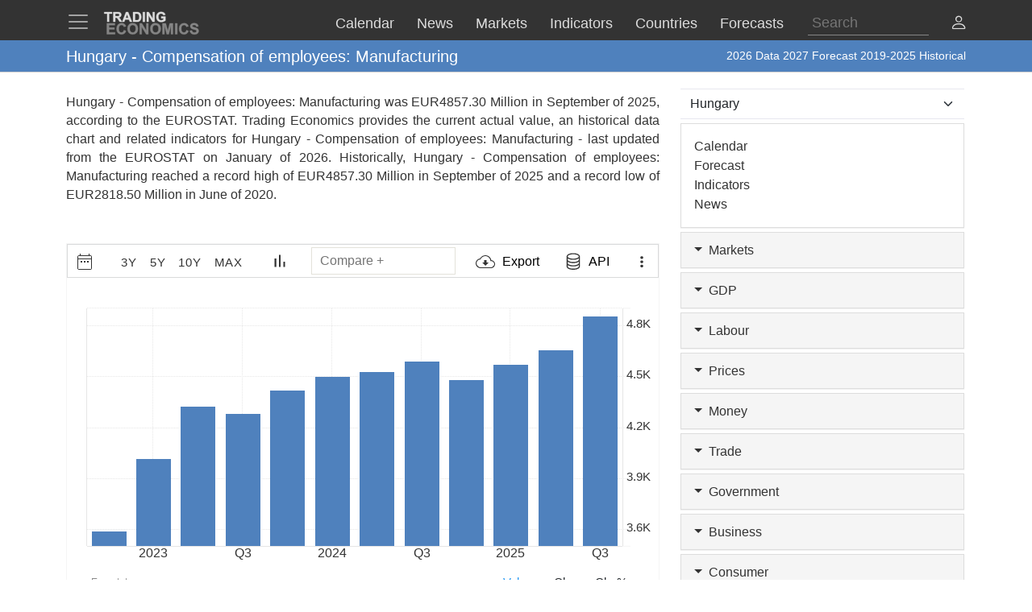

--- FILE ---
content_type: text/html; charset=utf-8
request_url: https://www.google.com/recaptcha/api2/aframe
body_size: 258
content:
<!DOCTYPE HTML><html><head><meta http-equiv="content-type" content="text/html; charset=UTF-8"></head><body><script nonce="MY5iFiRSRosEq0RxUZSNSg">/** Anti-fraud and anti-abuse applications only. See google.com/recaptcha */ try{var clients={'sodar':'https://pagead2.googlesyndication.com/pagead/sodar?'};window.addEventListener("message",function(a){try{if(a.source===window.parent){var b=JSON.parse(a.data);var c=clients[b['id']];if(c){var d=document.createElement('img');d.src=c+b['params']+'&rc='+(localStorage.getItem("rc::a")?sessionStorage.getItem("rc::b"):"");window.document.body.appendChild(d);sessionStorage.setItem("rc::e",parseInt(sessionStorage.getItem("rc::e")||0)+1);localStorage.setItem("rc::h",'1769087435704');}}}catch(b){}});window.parent.postMessage("_grecaptcha_ready", "*");}catch(b){}</script></body></html>